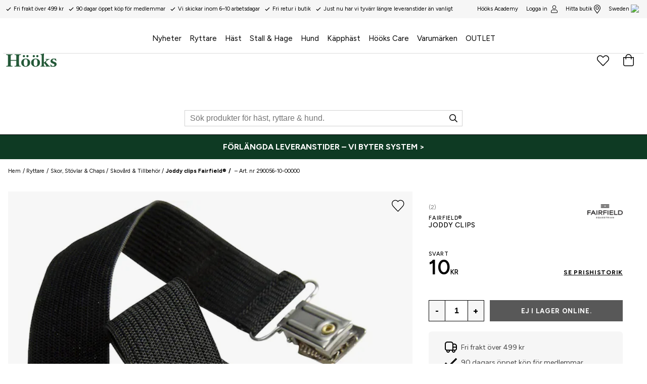

--- FILE ---
content_type: text/plain
request_url: https://www.hooks.se/metrics/g/collect?v=2&tid=G-RPEW0JEKY7&gtm=45je61e1v874298051z876226512za20gzb76226512zd76226512&_p=1768914401684&gcs=G111&gcd=13r3r3r3r5l1&npa=0&dma=0&gdid=dMWZhNz&cid=1312112161.1768914407&ecid=561016200&ul=en-us%40posix&sr=1280x720&_fplc=0&ur=US-OH&frm=0&pscdl=noapi&_eu=AAAAAGA&sst.rnd=749580685.1768914407&sst.adr=1&sst.us_privacy=1YNY&sst.tft=1768914401684&sst.lpc=225830531&sst.navt=n&sst.ude=1&sst.sw_exp=1&_s=1&tag_exp=103116026~103200004~104527906~104528501~104684208~104684211~105391253~115938465~115938468~117041588&sid=1768914406&sct=1&seg=0&dl=https%3A%2F%2Fwww.hooks.se%2Fryttare%2Fskor-stovlar-chaps%2Fskovard-tillbehor%2Fjoddy-clips&dt=Joddy%20clips%20Fairfield%C2%AE%20-%20H%C3%B6%C3%B6ks&_tu=DA&en=page_view&_fv=1&_nsi=1&_ss=1&ep.event_id=1768914577642_17689149239838&tfd=11379&richsstsse
body_size: 1369
content:
event: message
data: {"send_pixel":["https://analytics.google.com/g/s/collect?dma=0&npa=0&gcs=G111&gcd=13r3r3r3r5l1&gtm=45j91e61e1h1v874298051z876226512z99230107309za20gzb76226512zd76226512&tag_exp=103116026~103200004~104527906~104528501~104684208~104684211~105391253~115938465~115938468~117041588&_is_sw=0&_tu=DA&_gsid=RPEW0JEKY7cePAdwncwZBG-gZi7sy33A"],"options":{}}

event: message
data: {"send_pixel":["https://stats.g.doubleclick.net/g/collect?v=2&dma=0&npa=0&gcs=G111&gcd=13r3r3r3r5l1&tid=G-RPEW0JEKY7&cid=I%2BvAZZUDo%2F5Huo9UNYtI66p1%2BpgI%2BvsUiqRKFgrBiE0%3D.1768914407&gtm=45j91e61e1h1v874298051z876226512z99230107309za20gzb76226512zd76226512&tag_exp=103116026~103200004~104527906~104528501~104684208~104684211~105391253~115938465~115938468~117041588&_is_sw=0&_tu=DA&aip=1"],"options":{}}

event: message
data: {"send_pixel":["${transport_url}/_/set_cookie?val=b42sxCf8KSfX17lCjpMIEtS7SLISH9v%2BTRW5Wh3x%2Fdwuwnokt8vLOmfdU8mGryxisUeM8UQIjJIeh2aWa5yyhXVMsSUw8FBIss%2Fw7k8HTJtwbEVyya3n%2BGaZ4xqH95UULEyO64dJq0cDw%2BvqpQYN%2BZoUYyR2GQ1ln3fgTc3kpDTNizl944W%2FmuR4UvQJBZYQMGAtBb0qFmTHszyLPfNm7dbr8AkpRR0AtZ0Ywc5HKZQTb2m5UQ%3D%3D&path=${encoded_path}"]}

event: message
data: {"send_pixel":["${transport_url}/_/set_cookie?val=ESTzSXNTJAoxiOIHRf6C17gB3vv9ke3nxdhnpEBccg7hY6AvUSQIiGvA6UUYTHyn1NsTi9XGs9A99dXR8NPhCp6uCzGHt8KsWxFpRmRAdcTyMEKT8UtGAqWdwff4%2FleiV%2FVwGDO1EtU0bXnOFBa%2BnQ5DwtauYXHo05LkZoxVxe8sETYs%2FjNeSn5zrPgksP%2F23A1b5jqKQlK4CUc4WJtQTFgLCg7Sc01RPHZ03IAk0H4Pr4SRrH0%3D&path=${encoded_path}"]}

event: message
data: {"send_pixel":["${transport_url}/_/set_cookie?val=iKT1nvdGMub72rP9AdzSrI6X3QljQlJ7zqye2qR1WAhYr0KLh2c%2BMk48ddMfL29GflsE2vuTx5FAXefDirK%2Bg0A8JEBMc3J814pSbwrh2WshLFHMI%2BJaPWmuE%2F2NazYtMzN6n6lFgLSnUJURPlRFoWp1H3%2FzeIBYty3LtFOnRxCElx2E7ULEgvvxVL3ro3vL7qZDRrdsTgVZ3cIIZ35i%2BLE7SgsAXrNc443NAhh7mQ%3D%3D&path=${encoded_path}"]}

event: message
data: {"response":{"status_code":200,"body":""}}



--- FILE ---
content_type: text/plain
request_url: https://www.hooks.se/metrics/g/collect?v=2&tid=G-RPEW0JEKY7&gtm=45je61e1v874298051z876226512za20gzb76226512zd76226512&_p=1768914401684&gcs=G111&gcd=13r3r3r3r5l1&npa=0&dma=0&gdid=dMWZhNz&cid=1312112161.1768914407&ecid=561016200&ul=en-us%40posix&sr=1280x720&_fplc=0&ur=US-OH&frm=0&pscdl=noapi&_eu=IAAAAGQ&sst.rnd=749580685.1768914407&sst.adr=1&sst.us_privacy=1YNY&sst.tft=1768914401684&sst.lpc=225830531&sst.navt=n&sst.ude=1&sst.sw_exp=1&_s=2&tag_exp=103116026~103200004~104527906~104528501~104684208~104684211~105391253~115938465~115938468~117041588&cu=SEK&sid=1768914406&sct=1&seg=0&dl=https%3A%2F%2Fwww.hooks.se%2Fryttare%2Fskor-stovlar-chaps%2Fskovard-tillbehor%2Fjoddy-clips&dt=Joddy%20clips%20Fairfield%C2%AE%20-%20H%C3%B6%C3%B6ks&_tu=DA&en=view_item&pr1=nm%20%20Joddy%20clips%20Fairfield%C2%AE~id28256~pr10&ep.event_id=1768914577642_176891492398311&epn.value=10&ep.eventId=e5e3527e-babb-4f7a-b98b-03aaf9c84531&ep.product_id=290056-10&_et=36&tfd=11422&richsstsse
body_size: 823
content:
event: message
data: {"send_pixel":["https://analytics.google.com/g/s/collect?dma=0&npa=0&gcs=G111&gcd=13r3r3r3r5l1&gtm=45j91e61e1v874298051z876226512z99230107309za20gzb76226512zd76226512&tag_exp=103116026~103200004~104527906~104528501~104684208~104684211~105391253~115938465~115938468~117041588&_is_sw=0&_tu=DA&_gsid=RPEW0JEKY7D6XpTfB7jDbRdAE9VW6Cxg"],"options":{}}

event: message
data: {"send_pixel":["${transport_url}/_/set_cookie?val=vShRVL5cgMrXYFrImU40EADnVc%2BuuCgQYl1wYkjEyxJ8MzpQP1bYfU3zYHZONseID15ducVERwXmxpZ0FIZ9vVxttrM%2FzGdGNS%2BChb4WIRjgcblbEzrY6AoAOZY5cgnPS%2FWWdjQ10%2Fh5VaqkltIUjsmEPgT3bPI2%2FdXhnbDzBoyvS86NZwKKlV1pq%2BqQLb%2F1Cwl%2FelPvXCHqEoclJJ0Pqv7DmTtXhtL%2FeZmghd9w0ufvGCZ%2B3w%3D%3D&path=${encoded_path}"]}

event: message
data: {"response":{"status_code":200,"body":""}}

